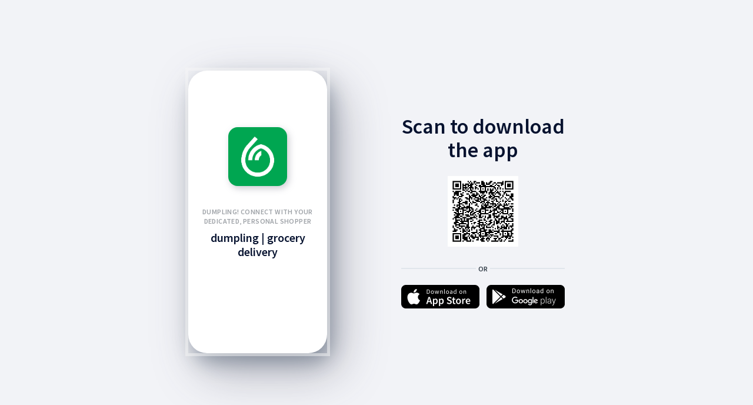

--- FILE ---
content_type: text/html; charset=utf-8
request_url: https://dumpling.app.link/TWJuIuMPrR?shopperId=293ff541-0574-47b9-9e80-2226bbcaec66&webPath=darrell978&linkType=referral&meta=%7B%7D
body_size: 4173
content:
<!DOCTYPE html><html><head>
    <meta name="deepview-service" content="deepview-service">
    <link rel="preconnect" href="https://fonts.googleapis.com">
    <link rel="preconnect" href="https://fonts.gstatic.com">
    <link href="https://fonts.googleapis.com/css2?family=Lato:wght@900&amp;family=Source+Sans+Pro:wght@400;600&amp;display=swap" rel="stylesheet">
    
    <style>
      body {
        margin: 0;
        word-wrap: break-word;
        background-color:#F2F3F7 
      }
      .container {
        height: 100%;
        min-height:480px;
        min-width:280px;
      }
      /* ============ Portrait ============ */
      .frame-container {
        width: 640px;
        height: 480px;
        position: absolute;
        left: 50%;
        top: 50%;
        transform: translate(-50%,-50%);
      }
      .card {
        position: relative;
        margin: 0;
        border-radius: 32px;
        background-color:#FFF;
        -webkit-box-shadow: 8px 16px 32px rgb(35 58 79 / 35%), 20px 30px 80px rgb(73 73 93 / 40%);
        -moz-box-shadow: 8px 16px 32px rgba(35, 58, 79, 0.35), 20px 30px 80px rgba(73, 73, 93, 0.4);
        box-shadow: 8px 16px 32px rgb(35 58 79 / 35%), 20px 30px 80px rgb(73 73 93 / 40%);
        padding: 0;
        z-index: 100;
        width: 236px;
        height: 480px;
        overflow: hidden;
        outline: 5px solid #f7f7f780;
        float: left;
      }
      .card-container:after {
        content: ' ';
        position: absolute;
        left: 0;
        top: 0;
        width: 100%;
        height: 167px;
        z-index: 1;
      }
      .card-container {
        padding: 0 2px;
        margin: 0;
      }
      .main-image {
        width: 100px;
        height: 100px;
        background-image: url(https://cdn.branch.io/branch-assets/1544493506354-og_image.png);
        background-size: cover;
        background-position: top center;
        margin: 96px auto 36px auto;
        background-color: #06122F;
        border-radius: 16px;
        color: #FFF;
        -webkit-box-shadow: 3px 4px 12px rgba(127, 127, 142, 0.4);
        -moz-box-shadow: 3px 4px 12px rgba(127, 127, 142, 0.4);
        box-shadow: 3px 4px 12px rgb(127 127 142 / 40%);
        position: relative;
        z-index: 2;
      }
      .main-image-qr-cont {
        width: 120px;
        height: 120px;
        background-size: cover;
        background-position: top center;
        margin: 0 auto 36px auto;
        border-radius: 16px;
        color: #FFF;
        position: relative;
        z-index: 2;
      }
      .main-image-qr {
        background-image: url([data-uri]);
        background-size: contain;
        background-position: center center;
        position: relative;
        z-index:3;
        width: 100%;
        height: 100%;
      }
      #content-container {
        box-sizing: border-box;
        margin: 0 22px 0 22px;
        text-align: center;
      }
      .app-title {
        text-transform: uppercase;
        font-size: 12px;
        font-weight:600;
        font-family: "Source Sans Pro", Helvetica, serif;
        line-height: 16px;
        margin-bottom: 8px;
        color: #9EA2A7;
        letter-spacing: 0.4px;
      }
      .card-title {
        font-size: 20px;
        font-weight: 600;
        font-family: "Source Sans Pro", Helvetica, serif;
        line-height: 24px;
        margin-bottom: 8px;
        color: #06122F;
      }
      .app-content {
        font-size: 12px;
        font-weight: 400;
        font-family: "Source Sans Pro", Helvetica, serif;
        line-height: 16px;
        margin-bottom: 8px;
        color: #333E48;
      }
      .cont {
        width: 278px;
        float: right;
      }
      .header-title {
        font-size: 36px;
        font-weight: 600;
        font-family: "Source Sans Pro", Helvetica, serif;
        line-height: 40px;
        margin: 75px 0 24px 0;
        color: #06122F;
        text-align: center 
      }
      .divor {
        text-align:center;
        height: 2px;
        background-color: #E0E6EC;
        margin: 0 auto 27px auto;
        position: relative;
      }
      .divor span{
        color: #333E48;
        font-size: 12px;
        font-weight: 600;
        font-family: "Source Sans Pro", Helvetica, serif;
        background-color: #f2f3f7;
        padding: 4px;
        position: absolute;
        top: -10px;
        left: 50%;
        transform: translate(-50%,0);
      }
      .btn-container a img {
        margin: 0;
        width: 100%;
      }
      .btn-container a:last-child{
        margin:0;
        float: right;
      }
      .btn-container a {
        width: 133px;
        float: left;
      }
      .btn-container a img {
        margin: 0;
        width: 100%;
      }
      .btn-container a:last-child{
        margin:0;
        float: right;
      }
      .btn-container a {
        width: 133px;
        float: left;
      }
    </style>
  </head>
  <body> 
    <div class="container">
      <div class="frame-container">
        
        <div class="card center">
          <div class="card-container">
            <div class="main-image">
            </div>
            <div id="content-container">
              <div class="app-title">dumpling!  Connect with your dedicated, personal shopper</div>
              <div class="card-title">dumpling | grocery delivery</div>
            </div>
          </div>
        </div>
        
        <div class="cont">
          <div class="header-title">Scan to download<br>the app</div>
          <div class="main-image-qr-cont">
            <div class="main-image-qr"></div>
          </div>
          <div class="divor"><span>OR</span></div>
          <div class="btn-container">
            <a href="https://apps.apple.com/app/id1410408871"><img src="https://cdn.branch.io/branch-assets/1659570097391-og_image.png"></a>
            <a href="https://play.google.com/store/apps/details?id=us.dumpling.grocery"><img src="https://cdn.branch.io/branch-assets/1659570137910-og_image.png"></a>
          </div>
        </div>			
        
      </div>
    </div>
  
</body></html>